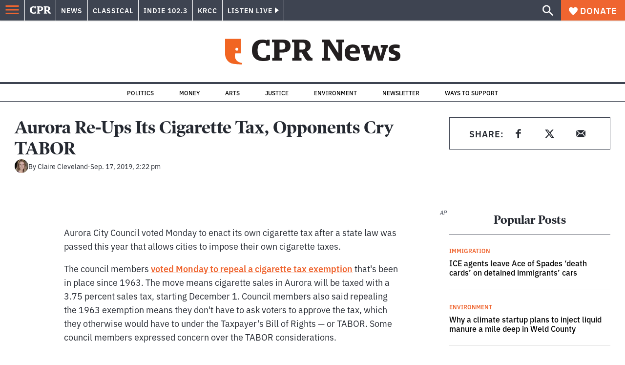

--- FILE ---
content_type: text/html; charset=utf-8
request_url: https://www.google.com/recaptcha/api2/aframe
body_size: 181
content:
<!DOCTYPE HTML><html><head><meta http-equiv="content-type" content="text/html; charset=UTF-8"></head><body><script nonce="NyDoOMbSSgwRwnSejqicmw">/** Anti-fraud and anti-abuse applications only. See google.com/recaptcha */ try{var clients={'sodar':'https://pagead2.googlesyndication.com/pagead/sodar?'};window.addEventListener("message",function(a){try{if(a.source===window.parent){var b=JSON.parse(a.data);var c=clients[b['id']];if(c){var d=document.createElement('img');d.src=c+b['params']+'&rc='+(localStorage.getItem("rc::a")?sessionStorage.getItem("rc::b"):"");window.document.body.appendChild(d);sessionStorage.setItem("rc::e",parseInt(sessionStorage.getItem("rc::e")||0)+1);localStorage.setItem("rc::h",'1769895778507');}}}catch(b){}});window.parent.postMessage("_grecaptcha_ready", "*");}catch(b){}</script></body></html>